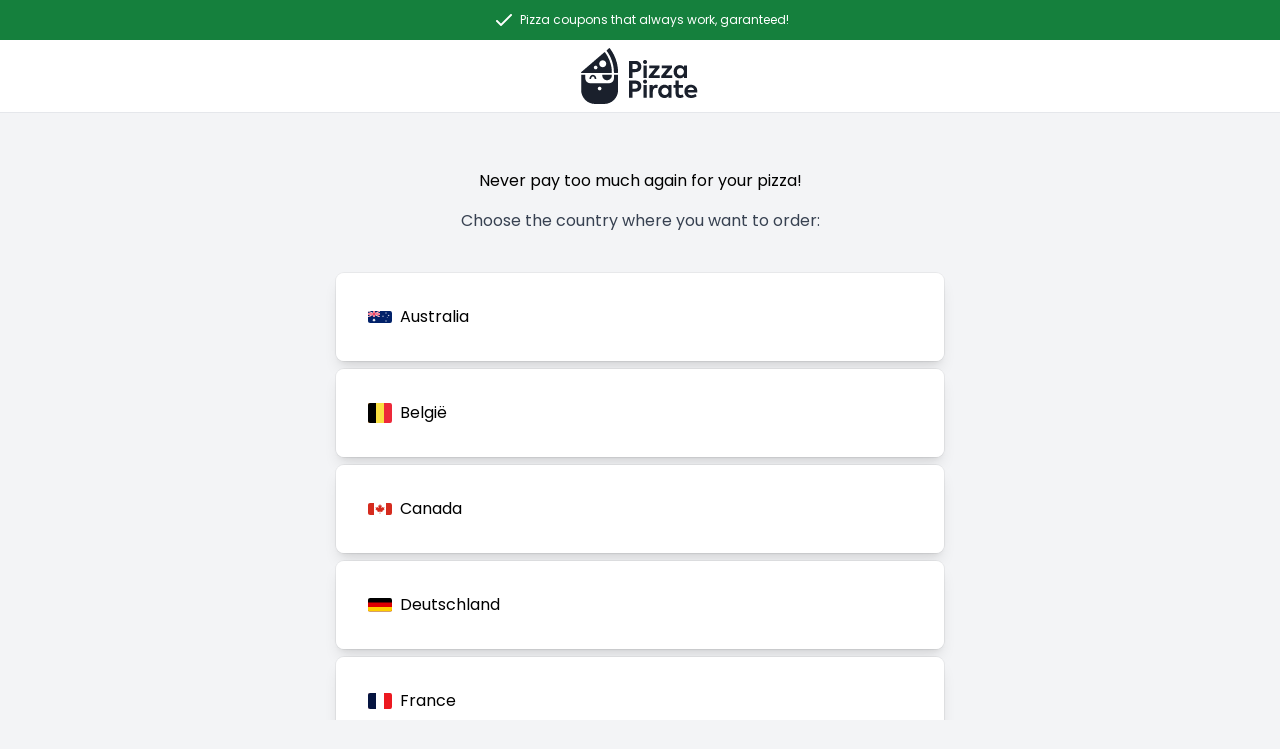

--- FILE ---
content_type: text/html; charset=UTF-8
request_url: https://pizzapirate.co/
body_size: 6843
content:
<!DOCTYPE html>
<html lang="en">

<head>
    <script async src="https://pagead2.googlesyndication.com/pagead/js/adsbygoogle.js?client=ca-pub-2527412978975709" crossorigin="anonymous"></script>
    <meta charset="utf-8">
    <!-- Google Fonts -->
    <link rel="dns-prefetch" href="//fonts.bunny.net">
    <link rel="dns-prefetch" href="//fonts.gstatic.com">

    <!-- Google Analytics -->
    <link rel="dns-prefetch" href="//www.google-analytics.com">

    <!-- Google Tag Manager -->
    <link rel="dns-prefetch" href="//www.googletagmanager.com">

    <!-- Google Publisher Tag -->
    <link rel="dns-prefetch" href="//www.googletagservices.com">

    <!-- Google AdSense -->
    <link rel="dns-prefetch" href="//adservice.google.com">
    <link rel="dns-prefetch" href="//pagead2.googlesyndication.com">
    <link rel="dns-prefetch" href="//tpc.googlesyndication.com">

    <meta name="viewport" content="width=device-width, initial-scale=1">
    <meta name="csrf-token" content="VhRMX1CPzOupdHGcV8bhoFDalq30sf5iPAatGbsN">

    <title>Pizza Pirate - Find the best pizza offer and deals</title>

    <!-- Meta -->
    <meta name="description" content="Pizza offer? On Pizza Pirate you will find the best pizza offer and deals. save now!">
    <meta name='robots' content='index,follow' />
    <meta name='googlebot' content='index,follow' />

    <!-- Favicon -->
    <link rel="apple-touch-icon" sizes="180x180" href="https://pizzapirate.co/apple-touch-icon.png">
    <link rel="icon" type="image/png" sizes="32x32" href="https://pizzapirate.co/favicon-32x32.png">
    <link rel="icon" type="image/png" sizes="16x16" href="https://pizzapirate.co/favicon-16x16.png">
    <link rel="manifest" href="https://pizzapirate.co/manifest.json" crossorigin="use-credentials">
    <link rel="mask-icon" href="https://pizzapirate.co/safari-pinned-tab.svg" color="#5bbad5">
    <meta name="apple-mobile-web-app-title" content="Pizza Pirate">
    <meta name="application-name" content="Pizza Pirate">
    <meta name="msapplication-TileColor" content="#b91d47">
    <meta name="msapplication-TileImage" content="https://pizzapirate.co/mstile-144x144.png">
    <meta name="theme-color" content="#ffffff">

    <!-- Open Graph -->
    <meta property="og:locale" content="en">
    <meta property="og:title" content="Pizza Pirate - Find the best pizza offer and deals">
    <meta property="og:description" content="Pizza offer? On Pizza Pirate you will find the best pizza offer and deals. save now!">
    <meta property="og:site_name" content="Pizza Pirate">
    <meta property="og:url" content="https://pizzapirate.co">
    <meta property="og:type" content="website">
    <meta property="og:image" content="https://pizzapirate.co/og-banner.jpg">

    <!-- Canonical --->
    <link rel="canonical" href="https://pizzapirate.co">

    <!-- Js en Css -->
    <link rel="preload" as="style" href="https://pizzapirate.co/build/assets/app-12d8db80.css" /><link rel="modulepreload" href="https://pizzapirate.co/build/assets/app-809c1867.js" /><link rel="stylesheet" href="https://pizzapirate.co/build/assets/app-12d8db80.css" /><script type="module" src="https://pizzapirate.co/build/assets/app-809c1867.js"></script>
    <style >[wire\:loading], [wire\:loading\.delay], [wire\:loading\.inline-block], [wire\:loading\.inline], [wire\:loading\.block], [wire\:loading\.flex], [wire\:loading\.table], [wire\:loading\.grid], [wire\:loading\.inline-flex] {display: none;}[wire\:loading\.delay\.shortest], [wire\:loading\.delay\.shorter], [wire\:loading\.delay\.short], [wire\:loading\.delay\.long], [wire\:loading\.delay\.longer], [wire\:loading\.delay\.longest] {display:none;}[wire\:offline] {display: none;}[wire\:dirty]:not(textarea):not(input):not(select) {display: none;}input:-webkit-autofill, select:-webkit-autofill, textarea:-webkit-autofill {animation-duration: 50000s;animation-name: livewireautofill;}@keyframes livewireautofill { from {} }</style>
<script data-cfasync="false" nonce="cd47bb95-8c4f-4ddf-9ae2-c24f4cd90a51">try{(function(w,d){!function(j,k,l,m){if(j.zaraz)console.error("zaraz is loaded twice");else{j[l]=j[l]||{};j[l].executed=[];j.zaraz={deferred:[],listeners:[]};j.zaraz._v="5874";j.zaraz._n="cd47bb95-8c4f-4ddf-9ae2-c24f4cd90a51";j.zaraz.q=[];j.zaraz._f=function(n){return async function(){var o=Array.prototype.slice.call(arguments);j.zaraz.q.push({m:n,a:o})}};for(const p of["track","set","debug"])j.zaraz[p]=j.zaraz._f(p);j.zaraz.init=()=>{var q=k.getElementsByTagName(m)[0],r=k.createElement(m),s=k.getElementsByTagName("title")[0];s&&(j[l].t=k.getElementsByTagName("title")[0].text);j[l].x=Math.random();j[l].w=j.screen.width;j[l].h=j.screen.height;j[l].j=j.innerHeight;j[l].e=j.innerWidth;j[l].l=j.location.href;j[l].r=k.referrer;j[l].k=j.screen.colorDepth;j[l].n=k.characterSet;j[l].o=(new Date).getTimezoneOffset();if(j.dataLayer)for(const t of Object.entries(Object.entries(dataLayer).reduce((u,v)=>({...u[1],...v[1]}),{})))zaraz.set(t[0],t[1],{scope:"page"});j[l].q=[];for(;j.zaraz.q.length;){const w=j.zaraz.q.shift();j[l].q.push(w)}r.defer=!0;for(const x of[localStorage,sessionStorage])Object.keys(x||{}).filter(z=>z.startsWith("_zaraz_")).forEach(y=>{try{j[l]["z_"+y.slice(7)]=JSON.parse(x.getItem(y))}catch{j[l]["z_"+y.slice(7)]=x.getItem(y)}});r.referrerPolicy="origin";r.src="/cdn-cgi/zaraz/s.js?z="+btoa(encodeURIComponent(JSON.stringify(j[l])));q.parentNode.insertBefore(r,q)};["complete","interactive"].includes(k.readyState)?zaraz.init():j.addEventListener("DOMContentLoaded",zaraz.init)}}(w,d,"zarazData","script");window.zaraz._p=async d$=>new Promise(ea=>{if(d$){d$.e&&d$.e.forEach(eb=>{try{const ec=d.querySelector("script[nonce]"),ed=ec?.nonce||ec?.getAttribute("nonce"),ee=d.createElement("script");ed&&(ee.nonce=ed);ee.innerHTML=eb;ee.onload=()=>{d.head.removeChild(ee)};d.head.appendChild(ee)}catch(ef){console.error(`Error executing script: ${eb}\n`,ef)}});Promise.allSettled((d$.f||[]).map(eg=>fetch(eg[0],eg[1])))}ea()});zaraz._p({"e":["(function(w,d){})(window,document)"]});})(window,document)}catch(e){throw fetch("/cdn-cgi/zaraz/t"),e;};</script></head>

<body class="font-body bg-gray-100">
    <main>
        <div class="bg-green-700 text-white">
        <div class="container flex items-center justify-center mx-auto py-2 px-2 text-xs text-center">
            <svg class="inline-block mr-1" width="24" height="24" fill="none" xmlns="http://www.w3.org/2000/svg">
                <path d="M5 13l4 4L19 7" stroke="#fff" stroke-width="2" stroke-linecap="round" stroke-linejoin="round">
                </path>
            </svg>
            <span class="inline-block">Pizza coupons that always work, garanteed!</span>
        </div>
    </div>
    <div class="min-h-screen bg-gray-100">
        <div class="bg-white">
            <div class="container mx-auto flex items-center py-2 px-2">
                <div class="w-1/6 sm:w-2/6 justify-start"></div>
                <div class="w-5/6 sm:w-2/6 flex justify-center flex-col items-center">
                    <svg width="118" height="56" viewBox="0 0 118 56" fill="none" xmlns="http://www.w3.org/2000/svg" >
    <g clip-path="url(#clip0_831_23309)">
        <path
            d="M32.9248 26.9693V30.4035C32.9248 33.0493 30.7838 35.1905 28.1467 35.1905H9.11268C6.47186 35.1905 4.33458 33.0455 4.33458 30.4035V26.9693C4.33458 26.8422 4.23014 26.7376 4.10332 26.7376H2.64863H0.373348C0.246529 26.7376 0.14209 26.8422 0.14209 26.9693V42.0253C0.14209 49.7084 6.4159 55.9939 14.0847 55.9939H23.1709C30.8398 55.9939 37.1136 49.7084 37.1136 42.0253V26.9693C37.1136 26.8422 37.0092 26.7376 36.8823 26.7376H34.6033H33.1524C33.0293 26.7376 32.9248 26.8422 32.9248 26.9693ZM20.4555 40.5754C20.4555 41.5806 19.6349 42.4065 18.6278 42.4065C17.6245 42.4065 16.8002 41.5844 16.8002 40.5754C16.8002 39.5702 17.6207 38.7443 18.6278 38.7443C19.6349 38.748 20.4555 39.5702 20.4555 40.5754Z"
            fill="#1A202C" />
        <path
            d="M21.2979 27.4439C21.2979 30.0709 23.4463 32.2234 26.0685 32.2234C28.6981 32.2234 30.8391 30.0709 30.8391 27.4439V26.7376H21.2979V27.4439Z"
            fill="#1A202C" />
        <path
            d="M11.88 26.7862C10.0446 26.7862 8.53754 28.5128 8.42562 30.6842C8.41816 30.8262 8.53754 30.9458 8.67929 30.9458H9.26123H9.86182C9.99611 30.9458 10.1006 30.8374 10.1118 30.7029C10.2013 29.4733 10.9772 28.4717 11.8837 28.4717C12.7902 28.4717 13.5624 29.4696 13.6519 30.7029C13.6631 30.8374 13.7675 30.9458 13.9018 30.9458H14.5024H15.0844C15.2261 30.9458 15.3455 30.8262 15.338 30.6842C15.2224 28.5091 13.7153 26.7862 11.88 26.7862Z"
            fill="#1A202C" />
        <path fill-rule="evenodd" clip-rule="evenodd"
              d="M32.9362 24.6113C32.8728 16.4163 30.1536 8.86022 25.5993 2.75411C25.5135 2.642 25.5284 2.48505 25.6329 2.39163L28.2625 0.0635312C28.3781 -0.0411024 28.5609 -0.0261547 28.6579 0.0971634C32.026 4.3834 34.4543 9.34602 35.8306 14.6375C35.8704 14.7895 35.9069 14.9414 35.9433 15.0934C35.9616 15.1694 35.9798 15.2454 35.9985 15.3213C36.0233 15.416 36.0449 15.5107 36.0664 15.6053C36.0772 15.6527 36.088 15.7 36.0992 15.7474C36.7445 18.5986 37.0951 21.5583 37.1175 24.6001C37.1175 24.7533 36.9944 24.8766 36.8414 24.8766L33.2047 24.8804C33.0555 24.8804 32.9362 24.7608 32.9362 24.6113ZM30.4628 24.8845L0.42161 24.9032C0.0336924 24.9032 -0.145346 24.4361 0.141862 24.1857L23.4691 4.12973C23.5959 4.02136 23.7899 4.04005 23.8906 4.17457C28.2025 9.86963 30.7911 16.8838 30.8843 24.4697C30.888 24.6977 30.6978 24.8845 30.4628 24.8845ZM25.2159 15.7515C25.2159 17.6793 23.656 19.2421 21.7317 19.2421C19.8074 19.2421 18.2475 17.6793 18.2475 15.7515C18.2475 13.8236 19.8074 12.2608 21.7317 12.2608C23.656 12.2608 25.2159 13.8236 25.2159 15.7515ZM14.6551 21.3718C15.6646 21.3718 16.483 20.5519 16.483 19.5405C16.483 18.5291 15.6646 17.7093 14.6551 17.7093C13.6456 17.7093 12.8272 18.5291 12.8272 19.5405C12.8272 20.5519 13.6456 21.3718 14.6551 21.3718Z"
              fill="#1A202C" />
        <path
            d="M54.3167 12.9195C56.3302 12.9195 57.8345 13.4763 58.8296 14.5666C59.848 15.6569 60.3572 17.0007 60.3572 18.5778C60.3572 20.1782 59.8247 21.4986 58.783 22.5656C57.7413 23.6092 56.1671 24.1427 54.0638 24.1427H51.4246V30.0544H48V12.9195H54.3167ZM54.1769 21.0318C55.9342 21.0318 56.8594 19.9181 56.8594 18.5278C56.8594 17.1607 55.9109 16.0937 54.36 16.0937H51.4213V21.0318H54.1769Z"
            fill="#1A202C" />
        <path
            d="M62.6229 15.4235C61.8607 14.6599 61.8607 13.3129 62.6229 12.5727C63.385 11.8091 64.7295 11.8091 65.4917 12.5727C66.2538 13.3129 66.2538 14.6599 65.4917 15.4235C64.7262 16.1904 63.385 16.1904 62.6229 15.4235ZM65.6747 30.051H62.4132V17.4174H65.6747V30.051Z"
            fill="#1A202C" />
        <path
            d="M72.3417 27.3369H78.7749V30.0476H67.8555V27.8237L74.1722 20.1515H68.1816V17.4407H78.5453V19.6414L72.3417 27.3369Z"
            fill="#1A202C" />
        <path
            d="M84.7895 27.3369H91.2227V30.0476H80.3032V27.8237L86.6199 20.1515H80.6294V17.4407H90.9931V19.6414L84.7895 27.3369Z"
            fill="#1A202C" />
        <path
            d="M102.884 17.4174H105.986V30.0509H102.884V28.5905C101.796 29.7742 100.455 30.351 98.8572 30.351C97.0533 30.351 95.5491 29.7242 94.3676 28.4505C93.1861 27.1768 92.6104 25.5763 92.6104 23.6758C92.6104 21.7753 93.2127 20.1981 94.3909 18.9711C95.5724 17.7208 97.0733 17.0939 98.8572 17.0939C100.431 17.0939 101.773 17.6974 102.884 18.9245V17.4174ZM101.912 21.1484C101.24 20.4282 100.408 20.0814 99.3897 20.0814C98.348 20.0814 97.516 20.4282 96.8437 21.1484C96.1947 21.8686 95.8719 22.7255 95.8719 23.7225C95.8719 24.7428 96.1947 25.5997 96.867 26.3199C97.5392 27.0401 98.3713 27.3869 99.3897 27.3869C100.408 27.3869 101.24 27.0401 101.912 26.3199C102.585 25.5997 102.931 24.7428 102.931 23.7225C102.931 22.7255 102.581 21.8686 101.912 21.1484Z"
            fill="#1A202C" />
        <path
            d="M54.3167 32.565C56.3302 32.565 57.8345 33.1218 58.8296 34.2121C59.848 35.3024 60.3572 36.6462 60.3572 38.2233C60.3572 39.8237 59.8247 41.1441 58.783 42.2111C57.7413 43.2547 56.1671 43.7882 54.0638 43.7882H51.4246V49.6965H48V32.565H54.3167ZM54.1769 40.6806C55.9342 40.6806 56.8594 39.567 56.8594 38.1766C56.8594 36.8095 55.9109 35.7426 54.36 35.7426H51.4213V40.6806H54.1769Z"
            fill="#1A202C" />
        <path
            d="M62.6229 35.0691C61.8607 34.3056 61.8607 32.9585 62.6229 32.2183C63.385 31.4547 64.7295 31.4547 65.4917 32.2183C66.2538 32.9585 66.2538 34.3056 65.4917 35.0691C64.7262 35.836 63.385 35.836 62.6229 35.0691ZM65.6747 49.6966H62.4132V37.063H65.6747V49.6966Z"
            fill="#1A202C" />
        <path
            d="M68.5947 49.6965V37.0629H71.7165V38.7534C72.4786 37.3864 73.6368 36.7128 75.1877 36.7128C75.6969 36.7128 76.2061 36.8062 76.7153 36.9896L76.439 40.1205C75.9065 39.9571 75.3973 39.8671 74.9347 39.8671C73.0843 39.8671 71.8563 41.0707 71.8563 43.6915V49.6965H68.5947Z"
            fill="#1A202C" />
        <path
            d="M87.496 37.0629H90.5978V49.6965H87.496V48.2361C86.4077 49.4198 85.0665 49.9966 83.469 49.9966C81.6652 49.9966 80.1609 49.3698 78.9794 48.0961C77.7979 46.8224 77.2222 45.2219 77.2222 43.3214C77.2222 41.4208 77.8245 39.8437 79.0027 38.6167C80.1842 37.3663 81.6851 36.7395 83.469 36.7395C85.0432 36.7395 86.3844 37.343 87.496 38.57V37.0629V37.0629ZM86.5242 40.794C85.8519 40.0738 85.0199 39.727 84.0015 39.727C82.9598 39.727 82.1278 40.0738 81.4555 40.794C80.8065 41.5142 80.4837 42.3711 80.4837 43.3681C80.4837 44.3883 80.8065 45.2453 81.4788 45.9655C82.1511 46.6857 82.9831 47.0324 84.0015 47.0324C85.0199 47.0324 85.8519 46.6857 86.5242 45.9655C87.1964 45.2453 87.5426 44.3883 87.5426 43.3681C87.5426 42.3711 87.1964 41.5142 86.5242 40.794Z"
            fill="#1A202C" />
        <path
            d="M102.651 48.9563C101.61 49.6532 100.385 50 98.9272 50C96.0351 50 94.5308 48.2861 94.5308 45.0152V39.8004H92.4707V37.0663H94.5541V32.5917H97.7923V37.0663H101.956V39.8004H97.7923V44.8085C97.7923 46.2922 98.3947 47.0325 99.5728 47.0325C100.199 47.0325 100.914 46.8257 101.68 46.3823L102.651 48.9563Z"
            fill="#1A202C" />
        <path
            d="M116.14 44.5284H106.678C107.141 46.3122 108.366 47.2158 110.356 47.2158C111.72 47.2158 113.341 46.6823 114.429 45.9421L115.724 48.2361C114.127 49.3964 112.299 49.9733 110.216 49.9733C107.996 49.9733 106.305 49.3231 105.127 48.0494C103.946 46.7757 103.37 45.1986 103.37 43.368C103.37 41.4442 103.973 39.8671 105.197 38.6167C106.422 37.3663 107.996 36.7395 109.94 36.7395C111.767 36.7395 113.294 37.3197 114.476 38.4533C115.654 39.5903 116.256 41.1207 116.256 43.088C116.256 43.5314 116.21 44.0182 116.14 44.5284ZM106.678 42.0944H113.088C112.789 40.4472 111.607 39.4503 109.94 39.4503C108.299 39.4503 107.071 40.4472 106.678 42.0944Z"
            fill="#1A202C" />
    </g>
    <defs>
        <clipPath id="clip0_831_23309">
            <rect width="118" height="56" fill="white" />
        </clipPath>
    </defs>
</svg>
                </div>
            </div>
        </div>
        <!-- Page Content -->
        <main style="height: auto !important;">
            <!-- DIVIDER-->
            <div class="border-b border-solid border-lightbrown"></div>
            <!-- DIVIDER END-->

            <!-- HOMEPAGE HERO -->
            <div class="relative block px-4 py-4 mx-auto max-w-7xl lg:pt-14 sm:px-6 lg:px-8 overflow-hidden">

                <!-- HERO CONTENT -->
                <div class="pt-4 lg:pt-0">
                    <h2 class="title1 text-center">Never pay too much again for your pizza!</h2>
                    <p class="mt-2 text-gray-700 lg:mt-4 text-default text-center">Choose the country where you want to
                        order:</p>
                </div>
            </div>
            <!-- HOMEPAGE HERO END -->
            <div
                class="relative block px-4 py-4 pb-10 mx-auto max-w-2xl lg:pt-4 lg:pb-24 sm:px-6 lg:px-8 overflow-hidden">
                                    <div class="overflow-hidden rounded-lg shadow-lg ring-1 ring-black ring-opacity-5 mt-2">
                        <div class="relative grid gap-6 px-5 py-6 bg-white sm:gap-8 sm:p-8">
                            <a href="https://pizzapirate.co/au" class="flex items-center">
                                <img src="https://pizzapirate.co/icons/country-flags/au.svg" alt="Australia" class="mr-2 w-6 rounded-sm" width="24" height="16" />
                                <span class="flex-grow">Australia</span>
                            </a>
                        </div>
                    </div>
                                    <div class="overflow-hidden rounded-lg shadow-lg ring-1 ring-black ring-opacity-5 mt-2">
                        <div class="relative grid gap-6 px-5 py-6 bg-white sm:gap-8 sm:p-8">
                            <a href="https://pizzapirate.co/be" class="flex items-center">
                                <img src="https://pizzapirate.co/icons/country-flags/be.svg" alt="België" class="mr-2 w-6 rounded-sm" width="24" height="16" />
                                <span class="flex-grow">België</span>
                            </a>
                        </div>
                    </div>
                                    <div class="overflow-hidden rounded-lg shadow-lg ring-1 ring-black ring-opacity-5 mt-2">
                        <div class="relative grid gap-6 px-5 py-6 bg-white sm:gap-8 sm:p-8">
                            <a href="https://pizzapirate.co/ca" class="flex items-center">
                                <img src="https://pizzapirate.co/icons/country-flags/ca.svg" alt="Canada" class="mr-2 w-6 rounded-sm" width="24" height="16" />
                                <span class="flex-grow">Canada</span>
                            </a>
                        </div>
                    </div>
                                    <div class="overflow-hidden rounded-lg shadow-lg ring-1 ring-black ring-opacity-5 mt-2">
                        <div class="relative grid gap-6 px-5 py-6 bg-white sm:gap-8 sm:p-8">
                            <a href="https://pizzapirate.co/de" class="flex items-center">
                                <img src="https://pizzapirate.co/icons/country-flags/de.svg" alt="Deutschland" class="mr-2 w-6 rounded-sm" width="24" height="16" />
                                <span class="flex-grow">Deutschland</span>
                            </a>
                        </div>
                    </div>
                                    <div class="overflow-hidden rounded-lg shadow-lg ring-1 ring-black ring-opacity-5 mt-2">
                        <div class="relative grid gap-6 px-5 py-6 bg-white sm:gap-8 sm:p-8">
                            <a href="https://pizzapirate.co/fr" class="flex items-center">
                                <img src="https://pizzapirate.co/icons/country-flags/fr.svg" alt="France" class="mr-2 w-6 rounded-sm" width="24" height="16" />
                                <span class="flex-grow">France</span>
                            </a>
                        </div>
                    </div>
                                    <div class="overflow-hidden rounded-lg shadow-lg ring-1 ring-black ring-opacity-5 mt-2">
                        <div class="relative grid gap-6 px-5 py-6 bg-white sm:gap-8 sm:p-8">
                            <a href="https://pizzapirate.co/nl" class="flex items-center">
                                <img src="https://pizzapirate.co/icons/country-flags/nl.svg" alt="Nederland" class="mr-2 w-6 rounded-sm" width="24" height="16" />
                                <span class="flex-grow">Nederland</span>
                            </a>
                        </div>
                    </div>
                                    <div class="overflow-hidden rounded-lg shadow-lg ring-1 ring-black ring-opacity-5 mt-2">
                        <div class="relative grid gap-6 px-5 py-6 bg-white sm:gap-8 sm:p-8">
                            <a href="https://pizzapirate.co/nz" class="flex items-center">
                                <img src="https://pizzapirate.co/icons/country-flags/nz.svg" alt="New Zealand" class="mr-2 w-6 rounded-sm" width="24" height="16" />
                                <span class="flex-grow">New Zealand</span>
                            </a>
                        </div>
                    </div>
                                    <div class="overflow-hidden rounded-lg shadow-lg ring-1 ring-black ring-opacity-5 mt-2">
                        <div class="relative grid gap-6 px-5 py-6 bg-white sm:gap-8 sm:p-8">
                            <a href="https://pizzapirate.co/us" class="flex items-center">
                                <img src="https://pizzapirate.co/icons/country-flags/us.svg" alt="United States" class="mr-2 w-6 rounded-sm" width="24" height="16" />
                                <span class="flex-grow">United States</span>
                            </a>
                        </div>
                    </div>
                            </div>
            <div
                class="relative block px-4 py-4 pb-10 mx-auto max-w-2xl lg:pt-4 lg:pb-24 sm:px-6 lg:px-8 overflow-hidden">
                <div class="markdown">
                    <h1>Pizza Discount Codes That Work</h1>
                    <p>Pizza Pirate was created by a group of friends who have a passion for pizza. They noticed that
                        while
                        browsing through various discount websites, deal sites, and coupon scanners, they came across
                        some
                        interesting offers, but the overall overview was never complete. This made them think, "We can
                        do
                        better." They then set out to find the best pizza discounts, make them as user-friendly as
                        possible,
                        and, of course, ensure that the concept is also fun!</p>
                    <p>Pizza Pirate was born! We have now become the ultimate online platform for the best pizza
                        discounts.
                        We are so confident in our codes that we dare to say they work 100% guaranteed.</p>
                </div>
            </div>
            <!-- DIVIDER-->
            <div class="border-b border-solid border-lightbrown"></div>
        </main>
        <div class="my-4 text-center text-sm sm:text-base text-gray-900">
            Made for 🍕 lovers by Pizza Pirate
        </div>
    </div>
    </main>
    <script src="/livewire/livewire.js?id=90730a3b0e7144480175" data-turbo-eval="false" data-turbolinks-eval="false" ></script><script data-turbo-eval="false" data-turbolinks-eval="false" >window.livewire = new Livewire();window.Livewire = window.livewire;window.livewire_app_url = '';window.livewire_token = 'VhRMX1CPzOupdHGcV8bhoFDalq30sf5iPAatGbsN';window.deferLoadingAlpine = function (callback) {window.addEventListener('livewire:load', function () {callback();});};let started = false;window.addEventListener('alpine:initializing', function () {if (! started) {window.livewire.start();started = true;}});document.addEventListener("DOMContentLoaded", function () {if (! started) {window.livewire.start();started = true;}});</script>
<script defer src="https://static.cloudflareinsights.com/beacon.min.js/vcd15cbe7772f49c399c6a5babf22c1241717689176015" integrity="sha512-ZpsOmlRQV6y907TI0dKBHq9Md29nnaEIPlkf84rnaERnq6zvWvPUqr2ft8M1aS28oN72PdrCzSjY4U6VaAw1EQ==" data-cf-beacon='{"version":"2024.11.0","token":"77ba44779d6f46a2b5e7f4ff86550df5","r":1,"server_timing":{"name":{"cfCacheStatus":true,"cfEdge":true,"cfExtPri":true,"cfL4":true,"cfOrigin":true,"cfSpeedBrain":true},"location_startswith":null}}' crossorigin="anonymous"></script>
</body>

</html>


--- FILE ---
content_type: text/html; charset=utf-8
request_url: https://www.google.com/recaptcha/api2/aframe
body_size: 268
content:
<!DOCTYPE HTML><html><head><meta http-equiv="content-type" content="text/html; charset=UTF-8"></head><body><script nonce="VHVBQjf0aCt4WAW2f8lw-A">/** Anti-fraud and anti-abuse applications only. See google.com/recaptcha */ try{var clients={'sodar':'https://pagead2.googlesyndication.com/pagead/sodar?'};window.addEventListener("message",function(a){try{if(a.source===window.parent){var b=JSON.parse(a.data);var c=clients[b['id']];if(c){var d=document.createElement('img');d.src=c+b['params']+'&rc='+(localStorage.getItem("rc::a")?sessionStorage.getItem("rc::b"):"");window.document.body.appendChild(d);sessionStorage.setItem("rc::e",parseInt(sessionStorage.getItem("rc::e")||0)+1);localStorage.setItem("rc::h",'1768798776939');}}}catch(b){}});window.parent.postMessage("_grecaptcha_ready", "*");}catch(b){}</script></body></html>

--- FILE ---
content_type: image/svg+xml
request_url: https://pizzapirate.co/icons/country-flags/de.svg
body_size: -410
content:
<svg xmlns="http://www.w3.org/2000/svg" viewBox="0 0 5 3"><path d="M0 0h5v3H0z"/><path fill="#D00" d="M0 1h5v2H0z"/><path fill="#FFCE00" d="M0 2h5v1H0z"/></svg>